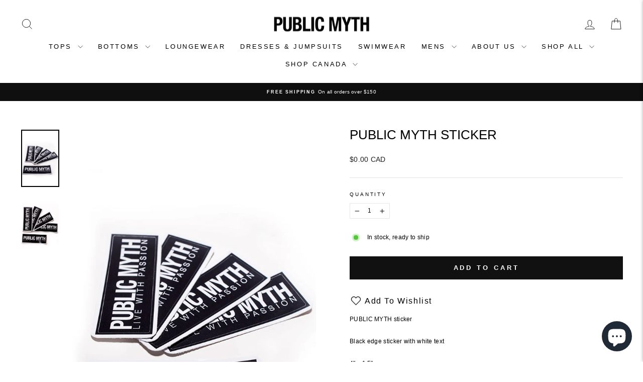

--- FILE ---
content_type: text/javascript
request_url: https://cdn.shopify.com/extensions/019c02f4-2d58-7c75-9392-ec661dba83c2/judgeme-extensions-319/assets/ReviewItem-rQJrmtF0.js
body_size: 13536
content:
const __vite__mapDeps=(i,m=__vite__mapDeps,d=(m.f||(m.f=["./VerifiedBuyerBadge-BQhgxy6M.js","./api_client-MX8-Qd--.js","./Text-DcEIzCTS.js","./layout-DBgitwnu.js","./layout-BT9qA-zj.css","./Text-CQZ7f97l.css","./VerifiedBuyerBadge-BniuIDxe.css","./VerifiedByShopBadge-agns0Yku.js","./Cluster-DI8jKAbV.js","./Cluster-rmuEzDS5.css","./Box-qQlSv_SI.js","./Box-Cpz970de.css","./Icon-D0t-CDQD.js","./Icon-Dm_usQ00.css","./StarRating-aitc9tiG.js","./fontIconUtils-fwrjN7sI.js","./StarRating-BGSIRr73.css","./dates-rLvRzShQ.js","./Button-CB03M0WA.js","./Button-Bfno6Nex.css","./VerifiedByShopBadge-Bv7p41fb.css","./Center-DuedLykc.css","./CustomAnswerList-BCWsCPu6.js","./Center-Bo-aVYcs.js","./ProgressBar-paCjQRhF.js","./ProgressBar-C6Opb00j.css","./CustomAnswerList-CXz-DLj1.css","./MediaThumbnailList-F9q6EINf.js","./imgix-BU3q8cZV.js","./MediaThumbnailList-CrZ_cQTn.css","./HighlightThumbnail-Cerx-tsQ.js","./HighlightThumbnail-CcSrk6_o.css"])))=>i.map(i=>d[i]);
import{t as Le,j as je,i as Pe,s as Ae,k as le,l as Oe,h as Ve,_ as te,m as pe,g as be,P as Be,u as xe,b as Ce,f as Ue}from"./api_client-MX8-Qd--.js";import{C as F}from"./Cluster-DI8jKAbV.js";import{_ as A,r as $,a as s,e as _,f as u,w,k as B,p as C,g as y,q as z,B as c,I,i as T,S as G,l as Ne,y as Re,o as he,X as qe,H as E,x as se,z as re,F as ye,R as ze,G as Ie,A as Fe,Y as De,u as Ke}from"./layout-DBgitwnu.js";import{B as ae}from"./Box-qQlSv_SI.js";import{I as ue}from"./Icon-D0t-CDQD.js";import{S as Ze}from"./StarRating-aitc9tiG.js";import{T as V}from"./Text-DcEIzCTS.js";import{u as _e,f as Me}from"./dates-rLvRzShQ.js";/* empty css                                                               */import{B as We}from"./Button-CB03M0WA.js";const Ge={key:0,class:"jm-review-content__title-wrapper"},Je=["aria-expanded"],Ye={key:1,class:"jm-review-body-wrapper"},Xe=["innerHTML"],Qe=["aria-expanded"],et={__name:"ReviewContent",props:{title:{type:String,default:null},body:{type:String,required:!0},reviewTextLength:{type:[String,Number],default:"medium"},reviewTitleTextSize:{type:String,default:"medium"},reviewTextSize:{type:String,default:"medium"},disableInlineExpansion:{type:Boolean,default:!1},theme:{type:String,default:"default"}},emits:["more-clicked"],setup(e,{emit:t}){const a=e,r=t,n=$(null),i=$(null),d=s(()=>{if(typeof a.reviewTextLength=="number")return a.reviewTextLength;const P={short:"compact",long:"tall"},l={compact:3,medium:5,tall:7,extra_tall:10},h=P[a.reviewTextLength]||a.reviewTextLength;return l[h]||l.medium}),o=a.reviewTextLength==="full"?null:i,g=a.reviewTextLength==="full"?null:n,v=s(()=>a.title&&a.title.trim().length>0),S=s(()=>a.body?a.body.replace(/<[^>]*>/g,"").trim().length>0:!1),{isClamped:k,isExpanded:b,expand:p}=_e(o,{lines:2,deps:[()=>a.title],useNativeClamp:!0,enableExpandAnimation:!0}),{isClamped:D,isExpanded:R,expand:M}=_e(g,{linesRef:d,deps:[()=>a.body],useNativeClamp:!0,enableExpandAnimation:!0}),H=P=>{a.disableInlineExpansion?r("more-clicked"):P()},N=()=>H(p),O=()=>{a.disableInlineExpansion?r("more-clicked"):k.value&&!b.value&&H(p)},q=()=>H(M),K=()=>{a.disableInlineExpansion?r("more-clicked"):D.value&&!R.value&&H(M)};return(P,l)=>(u(),_(G,{space:200,class:"jm-review-content"},{default:w(()=>[v.value?(u(),B("div",Ge,[y(V,{ref_key:"titleRef",ref:i,fontStyle:c(Le)(e.reviewTitleTextSize,"bold"),class:z(["jm-review-content__title",{"jm-review-content__title--clickable":e.disableInlineExpansion||c(k)&&!c(b)}]),onClick:O,innerHTML:e.title},null,8,["fontStyle","class","innerHTML"]),c(k)&&!c(b)&&e.theme!=="carousel"?(u(),B("button",{key:0,class:"jm-review-content__expand-button jm-review-content__expand-button--title",type:"button","aria-expanded":c(b),onClick:N},[y(V,{fontStyle:"body-md-bold"},{default:w(()=>l[0]||(l[0]=[I(" More ",-1)])),_:1,__:[0]})],8,Je)):C("",!0)])):C("",!0),S.value?(u(),B("div",Ye,[y(V,{ref_key:"textRef",ref:n,as:"div",fontStyle:c(je)(e.reviewTextSize),class:z(["jm-review-content__body",{"jm-review-content__body--clickable":e.disableInlineExpansion||c(D)&&!c(R)}]),onClick:K},{default:w(()=>[T("div",{class:"jdgm-review-content__body-content",ref:"contentRef",innerHTML:e.body},null,8,Xe)]),_:1},8,["fontStyle","class"])])):C("",!0),c(D)&&!c(R)?(u(),B("button",{key:2,class:"jm-review-content__expand-button",type:"button","aria-expanded":c(R),onClick:q},[y(V,{fontStyle:"body-md-bold"},{default:w(()=>l[1]||(l[1]=[I(" More ",-1)])),_:1,__:[1]})],8,Qe)):C("",!0)]),_:1}))}},tt=A(et,[["__scopeId","data-v-2b692dc1"]]),rt=Object.assign({name:"FrameLayout"},{__name:"Frame",props:{ratio:{type:String,default:"16:9",validator:e=>e==="auto"||e==="square"||/^\d+:\d+$/.test(e)}},setup(e){const t=e,a=s(()=>{if(t.ratio==="auto")return"auto";if(t.ratio==="square")return"1:1";const[i,d]=t.ratio.split(":").map(Number);return`${i}/${d}`}),r=["jm-frame"],n=s(()=>({"aspect-ratio":a.value}));return(i,d)=>(u(),B("div",{class:z(r),style:Re(n.value)},[Ne(i.$slots,"default",{},void 0)],4))}}),at=A(rt,[["__scopeId","data-v-2af01267"]]);class nt{constructor(t={}){this.apiService=Pe({shopDomain:Ae(),platform:jdgmSettings.platform,...t})}async fetch(t={}){return this.apiService.get("api/review_translations",{searchParams:t})}}function Se(e,t){return e.sourceLanguage===e.targetLanguage?Promise.resolve(t):window.Translator.availability(e).then(a=>{if(a==="unavailable")return Promise.reject(`Language not supported ${e.sourceLanguage} -> ${e.targetLanguage}`);if(a==="downloadable"||a==="available")return window.Translator.create(e).then(r=>r.translate(t).then(n=>Promise.resolve(n)))}).catch(a=>(le("Translator error: ",a),Promise.reject(a)))}const Te=function(e,t){return window.Translator?e&&e.sourceLanguage?Se(e,t):fe(t).then(a=>(e.sourceLanguage=a.detectedLanguage,Se(e,t))):Promise.reject("Not supported")},fe=function(e){return window.LanguageDetector?window.LanguageDetector.availability().then(t=>{if(t==="unavailable")return Promise.reject("LanguageDetector not supported");if(t==="downloadable"||t==="available")return window.LanguageDetector.create().then(a=>a.detect(e).then(r=>Promise.resolve(r[0])))}).catch(t=>(le("LanguageDetector error: ",t),Promise.reject(t))):Promise.reject("Not supported")},it={xmlns:"http://www.w3.org/2000/svg",width:"20",height:"20",fill:"none"};function ot(e,t){return u(),B("svg",it,t[0]||(t[0]=[T("mask",{id:"mask0_10188_10832",style:{"mask-type":"alpha"},maskUnits:"userSpaceOnUse",x:"0",y:"0",width:"20",height:"20"},[T("rect",{width:"20",height:"20",fill:"currentColor"})],-1),T("g",{mask:"url(#mask0_10188_10832)"},[T("path",{d:"M12.6667 15.5625L11.9769 17.5085C11.9228 17.6556 11.8308 17.7743 11.7006 17.8646C11.5703 17.9549 11.4271 18 11.2708 18C10.9931 18 10.7812 17.8889 10.6354 17.6667C10.4896 17.4444 10.4653 17.2083 10.5625 16.9583L13.5417 9.02083C13.6085 8.86806 13.7086 8.74306 13.8421 8.64583C13.9757 8.54861 14.1226 8.5 14.2829 8.5H14.8837C15.044 8.5 15.191 8.54861 15.3246 8.64583C15.4581 8.74306 15.5582 8.86806 15.625 9.02083L18.625 16.9792C18.7222 17.2292 18.6919 17.4618 18.534 17.6771C18.376 17.8924 18.1656 18 17.9025 18C17.7314 18 17.5799 17.9514 17.4479 17.8542C17.316 17.7569 17.2222 17.6319 17.1667 17.4792L16.4956 15.5625H12.6667ZM7.5 11.5625L4.04167 14.9792C3.88889 15.1319 3.71528 15.2049 3.52083 15.1979C3.32639 15.191 3.15278 15.1111 3 14.9583C2.84722 14.8056 2.77083 14.6319 2.77083 14.4375C2.77083 14.2431 2.84722 14.0694 3 13.9167L6.47917 10.4792C5.97917 9.95139 5.51389 9.40278 5.08333 8.83333C4.65278 8.26389 4.27778 7.64583 3.95833 6.97917H5.66667C5.91667 7.42361 6.16667 7.80208 6.41667 8.11458C6.66667 8.42708 7.02778 8.84722 7.5 9.375C8.02778 8.79167 8.51389 8.18403 8.95833 7.55208C9.40278 6.92014 9.76389 6.23611 10.0417 5.5H1.75C1.5375 5.5 1.35938 5.42854 1.21562 5.28563C1.07187 5.14271 1 4.96563 1 4.75438C1 4.54313 1.07187 4.36458 1.21562 4.21875C1.35938 4.07292 1.5375 4 1.75 4H6.75V2.75C6.75 2.5375 6.82146 2.35937 6.96438 2.21562C7.10729 2.07187 7.28438 2 7.49563 2C7.70688 2 7.88542 2.07187 8.03125 2.21562C8.17708 2.35937 8.25 2.5375 8.25 2.75V4H13.25C13.4625 4 13.6406 4.07146 13.7844 4.21437C13.9281 4.35729 14 4.53437 14 4.74562C14 4.95687 13.9281 5.13542 13.7844 5.28125C13.6406 5.42708 13.4625 5.5 13.25 5.5H11.634C11.3363 6.45833 10.9097 7.34375 10.3542 8.15625C9.79861 8.96875 9.1875 9.74306 8.52083 10.4792L10.4167 12.3542L9.83333 13.8958L7.5 11.5625ZM13.1667 14.1875H16L14.625 10.25L13.1667 14.1875Z",fill:"currentColor"})],-1)]))}const lt={render:ot},st={__name:"TranslateButton",props:{review:{type:Object,required:!0},productData:{type:Object,required:!0}},emits:["apply-translation","revert-translation"],setup(e,{emit:t}){const a=e,r=window.jdgmSettings,n=t;let i=null;const d=r.enable_multi_locales_translations?document.documentElement.lang:(r.shop_locale||r.locale||"en").toLowerCase();let o;const g=$(!1),v=$(!1),S=$(!1),k=$(!1),b=$(null),p=a.review.language||"",D=(a.review.title||"").trim(),R=(a.review.body||"").trim(),M=(a.review.body_html||"").trim(),H=s(()=>!(!r.widget_translate_review_content_enabled||!l()||p.toLowerCase()===d||window.jdgm?.widgetPreviewMode==="sample_data")),N=s(()=>g.value?r.widget_translating_review_text:v.value?S.value?`${r.widget_translate_review_failed_text} ${r.widget_translate_review_retry_text}`:`${r.widget_translate_review_failed_text} ${r.widget_translate_review_try_again_later_text}`:k.value?K(p):q());function O(m){try{return new Intl.DisplayNames([d],{type:"language"}).of(m)}catch{return(m||"").toString().toUpperCase()}}function q(){return r.widget_translate_review_text.replaceAll("{{ language }}",O(d))}function K(m){let x=r.widget_show_original_translation_text||"";if(!m||m.trim()===""){const f=x.indexOf("(");return f!==-1?x.substring(0,f).trim():x}return x.replaceAll("{{ language }}",O(m))}function P(m){return m.split(`
`).map(x=>Oe(x)).join("<br>")}function l(){return D.trim().length>0||R.trim().length>0}function h(){n("apply-translation",{title:D,body:M}),k.value=!1}function L(m){i=m,n("apply-translation",{title:m.title||"",body:P(m.body||"")}),k.value=!0,g.value=!1,v.value=!1,S.value=!1}function Z(){v.value=!0,g.value=!1,S.value=!1}function W(){v.value=!0,g.value=!1,S.value=!0}async function X(){if(k.value){h();return}g.value||await J()}async function J(m){return i&&i.body?(L(i),null):ne()}async function ne(m){if(Y(),g.value=!0,ie())return null;try{return await ve(),null}catch{const f={reviewId:a.review.uuid};return await Q([f]),null}}function Y(){v.value=!1,S.value=!1}async function Q(m){try{const x={review_uuids:m.map(U=>U.reviewId).join(","),language:d,page:"-1"},j=await new nt({platform:r.platform}).fetch(x);m.forEach(U=>ce(j[U.reviewId]||{},U))}catch(x){le("Error fetching translation via API",x),m.forEach(f=>Z())}}function ce(m,x){m?.body?.success&&(m?.body?.translated_text||"").length>0?L({title:m?.title?.translated_text||"",body:m?.body?.translated_text||""}):m?.body?.retryable===!0?W():Z()}function ie(){const m=a.review.uuid;try{const x=a.productData.id,f=window.jdgm.data.reviewWidget[x].review_translations[m][d].title,j=window.jdgm.data.reviewWidget[x].review_translations[m][d].body;return j?(L({title:f||"",body:j||""}),!0):!1}catch(x){return le("Error fetching translation via metafield",x),!1}}async function de(){const[m,x]=await Promise.all([fe(D),fe(R)]);return m.detectedLanguage===x.detectedLanguage||x.confidence>m.confidence?x.detectedLanguage:m.detectedLanguage}async function ve(){const m={sourceLanguage:p,targetLanguage:d};p||(m.sourceLanguage=await de());const[x,f]=await Promise.all([Te(m,D),Te(m,R)]);L({title:x,body:f})}function oe(){J()}function we(){if(r.widget_translate_review_content_method!=="automatic"||!H.value)return;if(!("IntersectionObserver"in window)){setTimeout(oe,0);return}o=new IntersectionObserver(x=>{x.forEach(f=>{f.isIntersecting&&(setTimeout(oe,0),o&&(o.unobserve(f.target),o.disconnect()))})},{root:null,rootMargin:"100px",threshold:.1});const m=b.value;m&&o&&o.observe(m)}return he(()=>{we()}),qe(()=>{if(o)try{o.disconnect()}catch{}}),(m,x)=>H.value?(u(),_(c(F),{key:0,align:"flex-start",space:100},{default:w(()=>[T("div",{class:"jdgm-translate-icon",ref_key:"iconRef",ref:b},[y(c(lt))],512),y(c(V),{class:z(["jdgm-translate-button",{loading:g.value,error:v.value&&!S.value}]),color:"var(--jm-review-widget-text-color)",type:"link",onClick:X},{default:w(()=>[I(E(N.value),1)]),_:1},8,["class"])]),_:1})):C("",!0)}},ut=A(st,[["__scopeId","data-v-8ae5d65b"]]),ct=["src","srcset","alt"],dt={__name:"ReviewerAvatar",props:{reviewer_name:{type:String,required:!0},reviewer_initial:{type:String,required:!0},avatar_image_url:{type:Object,default:()=>({})}},setup(e){const t=e,a=s(()=>t.avatar_image_url?.normal),r=s(()=>t.avatar_image_url?.retina),n=s(()=>!!a.value);return(i,d)=>(u(),_(ae,{class:z(["jm-reviewer-avatar",{"jm-reviewer-avatar--with-initial":!n.value}]),padding:0},{default:w(()=>[n.value?(u(),B("img",{key:0,src:a.value,srcset:r.value?`${a.value} 1x, ${r.value} 2x`:void 0,alt:`${e.reviewer_name||"User"}'s profile picture`,class:"jm-reviewer-avatar__image"},null,8,ct)):(u(),_(ae,{key:1,class:"jm-reviewer-avatar__initial",padding:0},{default:w(()=>[y(V,{as:"span",fontStyle:"body-md-bold"},{default:w(()=>[I(E(e.reviewer_initial),1)]),_:1})]),_:1}))]),_:1},8,["class"]))}},vt=A(dt,[["__scopeId","data-v-43e55028"]]);function $e(e,t){const a=s(()=>{const b=e.value?.transparency_badges?.includes("review_written_in_shop_app"),p=e.value?.source==="shop-app";return b||p}),r=s(()=>t.value?.widget_show_collected_via_shop_app!==!1),n=s(()=>t.value?.widget_verified_by_shop_badge_style||"light"),i=s(()=>a.value&&r.value&&n.value&&["light","dark"].includes(n.value)),d=s(()=>a.value&&r.value&&(!n.value||!["light","dark"].includes(n.value))),o=s(()=>a.value&&r.value),g=s(()=>o.value),v=s(()=>t.value?.widget_verified_by_shop_text||"Verified by Shop"),S=s(()=>!n.value||!["light","dark"].includes(n.value)?"":`https://judgeme-public-images.imgix.net/judgeme/verified-badge-v2/verified-by-shop_${n.value}.svg`),k={isShopAppReview:a,isFeatureEnabled:r,badgeStyle:n,showVisualBadge:i,showTextBadge:d,showShopAppBadge:o,shouldHideVerifiedBuyerBadge:g,badgeText:v,badgeImageSrc:S,_debug:{review:e.value,reviewSettings:t.value}};return typeof window<"u"&&(window.debugShopAppVerification=k),k}const wt=["src","alt"],gt="https://judgeme-public-images.imgix.net/judgeme/flags/",mt={__name:"ReviewerInfo",props:{reviewer:{type:Object,required:!0},createdAt:{type:String,required:!0},settings:{type:Object,default:()=>({})},review:{type:Object,default:()=>({})},reviewsSectionTheme:{type:String,required:!1,default:"default"}},setup(e){const t=re(()=>te(()=>import("./VerifiedBuyerBadge-BQhgxy6M.js"),__vite__mapDeps([0,1,2,3,4,5,6]),import.meta.url)),a=re(()=>te(()=>import("./VerifiedByShopBadge-agns0Yku.js"),__vite__mapDeps([7,2,3,4,5,1,8,9,10,11,12,13,14,15,16,17,18,19,20,21]),import.meta.url)),r=e,n=s(()=>Ve(r.reviewer.reviewer_name,r.settings.widget_reviewer_name_as_initial,r.settings)),i=se(r,"review"),d=se(r,"settings"),{showShopAppBadge:o}=$e(i,d),g=s(()=>r.createdAt?Me(r.createdAt,r.settings.review_date_format):""),v=s(()=>{if(!r.reviewer.country_code_show_flag||!r.reviewer.location_country_code||!r.settings.widget_show_country_flag)return null;const b=r.reviewer.location_country_code.trim().toUpperCase();if(b.length===2)return`${gt}${b}.svg`}),S=s(()=>{if(r.settings.widget_review_location_show!=="true"&&r.settings.widget_review_location_show!==!0)return"";const b=r.review.location||"",p=r.reviewer.location_country||"",D=r.reviewer.location_country_code||"",R=r.settings.widget_location_format;if(!b.trim())return p||"";const M=b.replace(/\s+/g," ").replace(/[()]/g,"").trim();if(!M)return p||"";const[H="",N=""]=M.split(",").map(q=>q.trim());return{country_code_only:D,country_only:p,city_only:N}[R]||M}),k=s(()=>(S.value||v.value)&&r.reviewer.location_country&&r.settings.review_dates&&g.value&&r.reviewsSectionTheme!=="align"&&r.reviewsSectionTheme!=="carousel");return(b,p)=>(u(),_(F,{space:200,align:"center",class:z(`jm-reviewer-info ${e.reviewsSectionTheme==="align"?"align":""}`)},{default:w(()=>[e.settings.show_reviewer_avatar&&e.reviewsSectionTheme!=="carousel"?(u(),_(vt,{key:0,reviewer_name:e.reviewer.reviewer_name,reviewer_initial:e.reviewer.reviewer_initial,avatar_image_url:e.reviewer.avatar_image_url},null,8,["reviewer_name","reviewer_initial","avatar_image_url"])):C("",!0),y(G,{space:100},{default:w(()=>[y(F,{align:"center",space:150,class:z(e.reviewsSectionTheme==="align"?"jm-reviewer-info__name-cluster":"")},{default:w(()=>[y(V,{as:"span",fontStyle:"body-md-bold",class:"jm-reviewer-info__name",innerHTML:n.value},null,8,["innerHTML"]),c(o)?(u(),_(c(a),{key:0,review:e.review,reviewSettings:e.settings},null,8,["review","reviewSettings"])):e.reviewer.verified_buyer?(u(),_(c(t),{key:1,"badge-style":e.settings.review_widget_verified_badge,"verified-text":e.settings.verified_badge_text},null,8,["badge-style","verified-text"])):C("",!0)]),_:1},8,["class"]),y(F,{align:"center",space:100},{default:w(()=>[S.value?(u(),_(V,{key:0,as:"span",fontStyle:"body-sm",class:"jm-location",color:"var(--jm-review-widget-lighter-text-color)"},{default:w(()=>[I(E(S.value),1)]),_:1})):C("",!0),v.value&&e.reviewer.location_country?(u(),B("img",{key:1,src:v.value,alt:`${e.reviewer.location_country} flag`,class:"jm-reviewer-info__flag",loading:"lazy"},null,8,wt)):C("",!0),k.value?(u(),_(V,{key:2,as:"span",fontStyle:"body-sm",color:"var(--jm-review-widget-lighter-text-color)"},{default:w(()=>p[0]||(p[0]=[I(" • ",-1)])),_:1,__:[0]})):C("",!0),e.settings.review_dates&&g.value&&e.reviewsSectionTheme!=="align"&&e.reviewsSectionTheme!=="carousel"?(u(),_(V,{key:3,as:"span",fontStyle:"body-sm",color:"var(--jm-review-widget-lighter-text-color)"},{default:w(()=>[I(E(g.value),1)]),_:1})):C("",!0)]),_:1}),e.settings.review_dates&&g.value&&(e.reviewsSectionTheme==="align"||e.reviewsSectionTheme==="carousel")?(u(),_(V,{key:0,as:"span",fontStyle:"body-sm",color:"var(--jm-review-widget-lighter-text-color)"},{default:w(()=>[I(E(g.value),1)]),_:1})):C("",!0)]),_:1})]),_:1},8,["class"]))}},_t=A(mt,[["__scopeId","data-v-065d775d"]]),ft=["src","alt"],ht={__name:"ProductVariantCard",props:{productTitle:{type:String,required:!0},productImageSrc:{type:String,required:!1},productLink:{type:String,required:!0},variantTitle:{type:String,required:!1},imageRatio:{type:String,required:!1},textBeforeProductLink:{type:String,required:!1},showTitle:{type:Boolean,required:!1}},setup(e){const t=e,a=s(()=>t.productTitle+(t.variantTitle?` - ${t.variantTitle}`:"")),r=()=>{window.open(t.productLink,"_blank")},n=g=>{(g.key==="Enter"||g.key===" ")&&(g.preventDefault(),r())},i=s(()=>`View ${t.productTitle} product page`),d=s(()=>pe(t.productTitle)),o=s(()=>pe(t.variantTitle));return(g,v)=>e.showTitle&&e.productTitle||e.variantTitle?(u(),_(ae,{key:0,class:"jm-product-variant-card"},{default:w(()=>[y(F,{align:"center"},{default:w(()=>[e.productImageSrc?(u(),_(at,{key:0,ratio:e.imageRatio,class:"jm-product-variant-card__thumbnail",onClick:v[0]||(v[0]=S=>e.showTitle?r():null),onKeydown:n,role:"button",tabindex:"0","aria-label":i.value},{default:w(()=>[T("img",{src:e.productImageSrc,alt:a.value,loading:"lazy",decoding:"async",fetchpriority:"low"},null,8,ft)]),_:1},8,["ratio","aria-label"])):C("",!0),y(G,{space:0,class:"jm-product-variant-card__content"},{default:w(()=>[e.showTitle?(u(),B(ye,{key:0},[e.showTitle&&e.textBeforeProductLink&&(e.productTitle||e.variantTitle)?(u(),_(V,{key:0,fontStyle:"body-sm",color:"var(--jm-review-widget-lighter-text-color)"},{default:w(()=>[I(E(e.textBeforeProductLink),1)]),_:1})):C("",!0),e.productTitle?(u(),_(V,{key:1,fontStyle:"body-sm",onClick:ze(r,["stop"]),onKeydown:n,role:"button",tabindex:"0",class:"jm-product-variant-card__product-link","aria-label":i.value},{default:w(()=>[I(E(d.value),1)]),_:1},8,["aria-label"])):C("",!0)],64)):C("",!0),e.variantTitle?(u(),_(V,{key:1,fontStyle:"body-sm",class:"jm-product-variant-card__variant-title",color:"var(--jm-review-widget-lighter-text-color)"},{default:w(()=>[I(E(o.value),1)]),_:1})):C("",!0)]),_:1})]),_:1})]),_:1})):C("",!0)}},yt=A(ht,[["__scopeId","data-v-ae893f96"]]),pt={class:"jm-shop-reply-content"},bt=["aria-expanded"],xt={__name:"ShopReply",props:{replyContent:{type:String,required:!0},shopReplyName:{type:String,required:!0},repliedText:{type:String,required:!0},disableInlineExpansion:{type:Boolean,default:!1}},emits:["more-clicked"],setup(e,{emit:t}){const a=e,r=t,n=s(()=>a.repliedText?.replace("{{ shop_name }}",a.shopReplyName)),i=$(null),{isClamped:d,isExpanded:o,expand:g}=_e(i,{lines:2,deps:[()=>a.replyContent],useNativeClamp:!0,enableExpandAnimation:!0}),v=b=>{a.disableInlineExpansion?r("more-clicked"):b()},S=()=>v(g),k=()=>{a.disableInlineExpansion?r("more-clicked"):d.value&&!o.value&&v(g)};return(b,p)=>(u(),_(G,{space:200,class:"jm-shop-reply"},{default:w(()=>[y(V,{fontStyle:"body-sm",color:"var(--jm-review-widget-lighter-text-color)",class:"jm-shop-reply__author"},{default:w(()=>[I(E(n.value),1)]),_:1}),T("div",pt,[y(V,{ref_key:"replyTextRef",ref:i,fontStyle:"body-md",as:"div",class:z(["jm-shop-reply__text",{"jm-shop-reply__text--clickable":e.disableInlineExpansion||c(d)&&!c(o)}]),onClick:k,innerHTML:e.replyContent},null,8,["class","innerHTML"]),c(d)&&!c(o)?(u(),B("button",{key:0,class:"jm-shop-reply__expand-button",type:"button","aria-expanded":c(o),onClick:S},[y(V,{fontStyle:"body-md-bold"},{default:w(()=>p[0]||(p[0]=[I(" More ",-1)])),_:1,__:[0]})],8,bt)):C("",!0)])]),_:1}))}},Ct=A(xt,[["__scopeId","data-v-c7f9ef9c"]]),St=Object.assign({name:"TransparencyBadge"},{__name:"TransparencyBadge",props:{text:{type:String,required:!0}},setup(e){return(t,a)=>e.text?(u(),_(V,{key:0,as:"div",fontStyle:"body-sm",color:"var(--jm-transparency-badge-color)"},{default:w(()=>[I(E(e.text),1)]),_:1})):C("",!0)}}),Tt=A(St,[["__scopeId","data-v-70b58720"]]),kt={review_collected_via_store_invitation:{enabledKey:"transparency_badges_collected_via_store_invite",textKey:"transparency_badges_collected_via_store_invite_text"},review_collected_from_another_provider:{enabledKey:"transparency_badges_from_another_provider",textKey:"transparency_badges_from_another_provider_text"},review_collected_from_store_visitor:{enabledKey:"transparency_badges_collected_from_store_visitor",textKey:"transparency_badges_collected_from_store_visitor_text"},review_earned_for_future_purchase:{enabledKey:"transparency_badges_earned_reward",textKey:"transparency_badges_earned_reward_text"},review_written_in_etsy:{enabledKey:"transparency_badges_collected_by_verified_review_provider",textKey:"transparency_badges_written_in_etsy_text"},review_written_in_google:{enabledKey:"transparency_badges_collected_by_verified_review_provider",textKey:"transparency_badges_written_in_google_text"},review_written_in_shop_app:{enabledKey:"widget_show_collected_via_shop_app",textKey:"transparency_badges_written_in_shop_app_text"}};function Lt(e,t=null){const a=s(()=>!e.value||!e.value.transparency_badges||!Array.isArray(e.value.transparency_badges)?[]:e.value.transparency_badges.map(n=>{const i=kt[n];return!i||t&&t[i.enabledKey]===!1?null:{type:n,text:t&&t[i.textKey]}}).filter(n=>n!==null)),r=s(()=>a.value.length>0);return{transparencyBadgeData:a,hasTransparencyBadges:r}}const jt=Object.assign({name:"TransparencyBadgeList"},{__name:"TransparencyBadgeList",props:{review:{type:Object,required:!0},reviewSettings:{type:Object,default:()=>({})}},setup(e){const t=e,a=se(t,"review"),{transparencyBadgeData:r}=Lt(a,t.reviewSettings),n=s(()=>r.value);return(i,d)=>n.value.length>0?(u(),_(G,{key:0,space:200,class:"jm-transparency-badge-list"},{default:w(()=>[(u(!0),B(ye,null,Ie(n.value,o=>(u(),_(Tt,{key:o.type,text:o.text},null,8,["text"]))),128))]),_:1})):C("",!0)}}),Vt=A(jt,[["__scopeId","data-v-4b57a27c"]]),Bt={xmlns:"http://www.w3.org/2000/svg",width:"24",height:"24",fill:"none"};function Rt(e,t){return u(),B("svg",Bt,t[0]||(t[0]=[T("path",{d:"M20.6262 2.625H3.37622C2.96138 2.625 2.62622 2.96016 2.62622 3.375V20.625C2.62622 21.0398 2.96138 21.375 3.37622 21.375H20.6262C21.0411 21.375 21.3762 21.0398 21.3762 20.625V3.375C21.3762 2.96016 21.0411 2.625 20.6262 2.625ZM18.4606 8.09766H16.9629C15.7887 8.09766 15.5614 8.65547 15.5614 9.47578V11.2828H18.3645L17.9989 14.1117H15.5614V21.375H12.6387V14.1141H10.1942V11.2828H12.6387V9.19687C12.6387 6.77578 14.1176 5.45625 16.2786 5.45625C17.3145 5.45625 18.2028 5.53359 18.4629 5.56875V8.09766H18.4606Z",fill:"#7B7B7B"},null,-1)]))}const It={render:Rt},Dt={xmlns:"http://www.w3.org/2000/svg",width:"19",height:"19",fill:"none"};function Mt(e,t){return u(),B("svg",Dt,t[0]||(t[0]=[T("path",{d:"M2.67857 0C1.20117 0 0 1.20117 0 2.67857V16.0714C0 17.5488 1.20117 18.75 2.67857 18.75H16.0714C17.5488 18.75 18.75 17.5488 18.75 16.0714V2.67857C18.75 1.20117 17.5488 0 16.0714 0H2.67857ZM15.113 3.51562L10.7687 8.47935L15.8789 15.2344H11.8778L8.74721 11.137L5.16044 15.2344H3.17243L7.81808 9.92327L2.91713 3.51562H7.01869L9.85212 7.26144L13.125 3.51562H15.113ZM13.531 14.0458L6.4202 4.64146H5.23577L12.4261 14.0458H13.5268H13.531Z",fill:"#7B7B7B"},null,-1)]))}const $t={render:Mt},Ht={xmlns:"http://www.w3.org/2000/svg",width:"20",height:"20",fill:"none"};function Et(e,t){return u(),B("svg",Ht,t[0]||(t[0]=[T("path",{d:"M18.625 0.625H1.375C0.960156 0.625 0.625 0.960156 0.625 1.375V18.625C0.625 19.0398 0.960156 19.375 1.375 19.375H18.625C19.0398 19.375 19.375 19.0398 19.375 18.625V1.375C19.375 0.960156 19.0398 0.625 18.625 0.625ZM6.18672 16.6023H3.40469V7.65391H6.18672V16.6023ZM4.79688 6.43047C4.47795 6.43047 4.16619 6.3359 3.90102 6.15871C3.63584 5.98153 3.42917 5.72969 3.30712 5.43505C3.18507 5.1404 3.15314 4.81618 3.21536 4.50339C3.27758 4.19059 3.43115 3.90327 3.65667 3.67776C3.88218 3.45225 4.1695 3.29867 4.48229 3.23645C4.79509 3.17423 5.11931 3.20617 5.41395 3.32821C5.7086 3.45026 5.96044 3.65694 6.13762 3.92211C6.3148 4.18729 6.40937 4.49905 6.40937 4.81797C6.40703 5.70859 5.68516 6.43047 4.79688 6.43047ZM16.6023 16.6023H13.8227V12.25C13.8227 11.2117 13.8039 9.87812 12.3766 9.87812C10.9305 9.87812 10.7078 11.0078 10.7078 12.175V16.6023H7.93047V7.65391H10.5977V8.87734H10.6352C11.0055 8.17422 11.9125 7.43125 13.2672 7.43125C16.0844 7.43125 16.6023 9.28516 16.6023 11.6945V16.6023Z",fill:"#7B7B7B"},null,-1)]))}const Pt={render:Et},At={xmlns:"http://www.w3.org/2000/svg",width:"22",height:"22",fill:"none"};function Ot(e,t){return u(),B("svg",At,t[0]||(t[0]=[T("path",{"fill-rule":"evenodd","clip-rule":"evenodd",d:"M11.0012 0.5C5.21155 0.5 0.501221 5.21033 0.501221 11C0.501221 15.5123 3.36252 19.3682 7.36564 20.8504C7.25035 19.8225 7.26845 18.1391 7.45869 17.324C7.63686 16.5584 8.6097 12.4451 8.6097 12.4451C8.6097 12.4451 8.31599 11.8569 8.31599 10.9883C8.31599 9.62319 9.10686 8.60469 10.0918 8.60469C10.9295 8.60469 11.3334 9.23361 11.3334 9.98713C11.3334 10.8297 10.7977 12.0883 10.5202 13.2548C10.2888 14.2322 11.0102 15.0291 11.9736 15.0291C13.7181 15.0291 15.059 13.1895 15.059 10.5345C15.059 8.18452 13.3708 6.54123 10.9597 6.54123C8.16725 6.54123 6.5281 8.636 6.5281 10.801C6.5281 11.6444 6.85276 12.5489 7.25858 13.0412C7.3386 13.1386 7.35031 13.2235 7.32655 13.3224C7.25216 13.6323 7.08683 14.299 7.05397 14.4357C7.01131 14.6157 6.91163 14.6531 6.72589 14.5667C5.49978 13.9959 4.73342 12.2039 4.73342 10.764C4.73342 7.6681 6.9826 4.82431 11.219 4.82431C14.6241 4.82431 17.2701 7.25019 17.2701 10.4934C17.2701 13.8762 15.1368 16.5984 12.1768 16.5984C11.182 16.5984 10.2473 16.0816 9.92757 15.4712C9.92757 15.4712 9.43531 17.3451 9.31562 17.8046C9.10906 18.5991 8.22486 20.2451 7.781 20.9928C8.82129 21.3291 9.9079 21.5003 11.0012 21.5C16.7911 21.5 21.5012 16.7899 21.5012 11C21.5012 5.21033 16.7911 0.5 11.0012 0.5Z",fill:"#7B7B7B"},null,-1)]))}const Ut={render:Ot},Nt=Object.assign({name:"SocialShareButton"},{__name:"SocialShareButton",props:{platform:{type:String,required:!0,validator:e=>["facebook","twitter","linkedin","pinterest"].includes(e)}},emits:["click"],setup(e,{emit:t}){const a=e,r=t,n={facebook:It,twitter:$t,linkedin:Pt,pinterest:Ut},i=s(()=>n[a.platform]),d=s(()=>["jm-social-share-button",`jm-social-share-button--${a.platform}`]),o=()=>{r("click",a.platform)};return(g,v)=>(u(),_(We,{variant:"secondary",bg:"transparent",color:"var(--jm-review-widget-lighter-text-color)","padding-inline":"0","padding-block":"0","hide-hover-bg":!0,class:z(d.value),"aria-label":`Share on ${e.platform}`,onClick:o},{default:w(()=>[y(ue,{label:`Share on ${e.platform}`},{default:w(()=>[(u(),_(Fe(i.value)))]),_:1},8,["label"])]),_:1},8,["class","aria-label"]))}}),qt=A(Nt,[["__scopeId","data-v-94765785"]]),zt=["facebook","twitter","linkedin","pinterest"],Ft=140;function ke(e,t){return e.length<=t?e:e.substring(0,t-3)+"..."}function Kt(){return window.location.origin+window.location.pathname}function Zt(e,t){const a=Kt(),{textToShare:r,title:n,uuid:i,media:d}=t;switch(e){case"facebook":return`https://www.facebook.com/dialog/share?${new URLSearchParams({app_id:"141224836283514",display:"popup",redirect_uri:`https://https://judge.me//facebook/reviews/${i}`,href:a,quote:r})}`;case"twitter":{const o=ke(r,Ft);return`https://twitter.com/intent/tweet?${new URLSearchParams({via:"judgeme_reviews",url:a,text:o})}`}case"linkedin":return`https://www.linkedin.com/shareArticle?${new URLSearchParams({mini:"true",url:a,title:n,summary:r,source:"Judge.me"})}`;case"pinterest":{const o=ke(r,500);return`https://pinterest.com/pin/create/button/?${new URLSearchParams({url:a,description:o,media:d||""})}`}default:return""}}function Wt(e,t){const a=Zt(e,t);if(!a)return;window.open(a,null,"height=500,width=600,status=yes,toolbar=no,menubar=no,location=no")}function Gt(e,t=null){const a=s(()=>!t||!t.widget_social_share||!t.social_share_options_order?[]:t.social_share_options_order.split(",").map(o=>o.trim().toLowerCase()).filter(o=>zt.includes(o))),r=s(()=>a.value.length>0),n=()=>{if(!e.value)return null;const d=e.value.rating||5,o=e.value.title||"",g=e.value.body||e.value.body_html||"",v="★".repeat(d),S=e.value.pictures_urls?.[0]?.huge||e.value.pictures_urls?.[0]?.original||document.querySelector('meta[property="og:image"]')?.content||"";return{rating:d,title:o,body:g,starText:v,textToShare:`${v} ${o} ${g}`.trim(),uuid:e.value.uuid,media:S}};return{enabledPlatforms:a,hasSocialSharing:r,shareToPlatform:d=>{const o=n();o&&Wt(d,o)}}}const Jt=Object.assign({name:"SocialShareButtonList"},{__name:"SocialShareButtonList",props:{review:{type:Object,required:!0},reviewSettings:{type:Object,default:()=>({})}},setup(e){const t=e,a=se(t,"review"),{enabledPlatforms:r,hasSocialSharing:n,shareToPlatform:i}=Gt(a,t.reviewSettings),d=o=>{i(o)};return(o,g)=>c(n)?(u(),_(F,{key:0,align:"center",space:400,class:"jm-social-share-list"},{default:w(()=>[(u(!0),B(ye,null,Ie(c(r),v=>(u(),_(qt,{key:v,platform:v,onClick:d},null,8,["platform"]))),128))]),_:1})):C("",!0)}}),Yt={viewBox:"0 0 20 21",fill:"none",xmlns:"http://www.w3.org/2000/svg"};function Xt(e,t){return u(),B("svg",Yt,t[0]||(t[0]=[T("mask",{id:"mask0_2708_60181",style:{"mask-type":"alpha"},maskUnits:"userSpaceOnUse",x:"0",y:"0",width:"20",height:"21"},[T("rect",{y:"0.5",width:"20",height:"20",fill:"#D9D9D9"})],-1),T("g",{mask:"url(#mask0_2708_60181)"},[T("path",{d:"M15 17.5H5.5V7.5L11.5 1.5L12.1667 1.95833C12.4167 2.13889 12.6007 2.36806 12.7188 2.64583C12.8368 2.92361 12.8611 3.20833 12.7917 3.5L12 7.5H17.5C17.9167 7.5 18.2708 7.64583 18.5625 7.9375C18.8542 8.22917 19 8.58333 19 9V10.1875C19 10.2986 18.9896 10.3993 18.9688 10.4896C18.9479 10.5799 18.9167 10.6736 18.875 10.7708L16.3958 16.5833C16.2708 16.8611 16.0833 17.0833 15.8333 17.25C15.5833 17.4167 15.3056 17.5 15 17.5ZM4 7.5V17.5H1V7.5H4Z",fill:"#7B7B7B"})],-1)]))}const Qt={render:Xt},er={viewBox:"0 0 20 21",fill:"none",xmlns:"http://www.w3.org/2000/svg"};function tr(e,t){return u(),B("svg",er,t[0]||(t[0]=[T("mask",{id:"mask0_2708_60186",style:{"mask-type":"alpha"},maskUnits:"userSpaceOnUse",x:"0",y:"0",width:"20",height:"21"},[T("rect",{y:"0.5",width:"20",height:"20",fill:"#D9D9D9"})],-1),T("g",{mask:"url(#mask0_2708_60186)"},[T("path",{d:"M5 3.5H14.5V13.5L8.5 19.5L7.83333 19.0417C7.58333 18.8611 7.39931 18.6319 7.28125 18.3542C7.16319 18.0764 7.13889 17.7917 7.20833 17.5L8 13.5H2.5C2.08333 13.5 1.72917 13.3542 1.4375 13.0625C1.14583 12.7708 1 12.4167 1 12V10.8125C1 10.7014 1.01042 10.6007 1.03125 10.5104C1.05208 10.4201 1.08333 10.3264 1.125 10.2292L3.60417 4.41667C3.71528 4.13889 3.89931 3.91667 4.15625 3.75C4.41319 3.58333 4.69444 3.5 5 3.5ZM16 13.5V3.5H19V13.5H16Z",fill:"#7B7B7B"})],-1)]))}const rr={render:tr},ar=["disabled"],nr=["disabled"],ir={__name:"VotingControls",props:{thumbsUpCount:{type:Number,default:0},thumbsDownCount:{type:Number,default:0},label:{type:String,default:""},disabled:{type:Boolean,default:!1},currentVote:{type:String,default:null,validator:e=>e===null||e==="up"||e==="down"}},emits:["vote"],setup(e,{emit:t}){const a=t;return(r,n)=>(u(),_(F,{class:"jm-voting-controls",align:"center"},{default:w(()=>[e.label?(u(),_(V,{key:0,color:"var(--jm-review-widget-lighter-text-color)",fontStyle:"body-sm"},{default:w(()=>[I(E(e.label),1)]),_:1})):C("",!0),T("button",{type:"button",onClick:n[0]||(n[0]=i=>a("vote","up")),"aria-label":"Mark as helpful",class:z(["jm-voting-controls__button",{"jm-voting-controls__button--active":e.currentVote==="up"}]),disabled:e.disabled},[y(ue,{align:"center",class:"jm-voting-controls__icon",size:"1.25em",space:"0.5em",label:"Mark as helpful"},{text:w(()=>[I(E(e.thumbsUpCount),1)]),default:w(()=>[y(c(Qt))]),_:1})],10,ar),T("button",{type:"button",onClick:n[1]||(n[1]=i=>a("vote","down")),"aria-label":"Mark as not helpful",class:z(["jm-voting-controls__button",{"jm-voting-controls__button--active":e.currentVote==="down"}]),disabled:e.disabled},[y(ue,{align:"center",class:"jm-voting-controls__icon",size:"1.25em",space:"0.5em",label:"Mark as not helpful"},{text:w(()=>[I(E(e.thumbsDownCount),1)]),default:w(()=>[y(c(rr))]),_:1})],10,nr)]),_:1}))}},or=A(ir,[["__scopeId","data-v-c4c904c6"]]),lr={viewBox:"0 0 20 20",fill:"currentColor",xmlns:"http://www.w3.org/2000/svg"};function sr(e,t){return u(),B("svg",lr,t[0]||(t[0]=[T("mask",{id:"mask0_8636_137653",style:{"mask-type":"alpha"},maskUnits:"userSpaceOnUse",x:"0",y:"0",width:"20",height:"20"},[T("rect",{width:"20",height:"20",fill:"#D9D9D9"})],-1),T("g",{mask:"url(#mask0_8636_137653)"},[T("path",{d:"M13 10L15 12V13.5H10.75V18.25L10 19L9.25 18.25V13.5H5V12L7 10V4.5H6V3H14V4.5H13V10Z"})],-1)]))}const ur={render:sr},cr={__name:"StoreReviewBanner",props:{widgetStoreReviewLabelText:{type:String,required:!0}},setup(e){return(t,a)=>(u(),_(ae,{class:"jm-store-review-banner",padding:200},{default:w(()=>[y(V,{fontStyle:"body-sm",color:"var(--jm-review-widget-text-color)"},{default:w(()=>[I(E(e.widgetStoreReviewLabelText),1)]),_:1})]),_:1}))}},dr=A(cr,[["__scopeId","data-v-9ba8f238"]]),ee="judgeme_voted_reviews",vr=({getReviewUuid:e,getServerCounts:t,emit:a})=>{const r=$(0),n=$(0),i=$(!1),d=$(!1),o=$(null),g=()=>{try{const l=e();return JSON.parse(localStorage.getItem(ee)||"{}")[l]||null}catch(l){return console.warn("Error reading voted reviews from localStorage:",l),null}},v=()=>{const l=g();return l?!!l.voteType:!1},S=()=>g()?.voteType||null,k=l=>{try{const h=e(),L=JSON.parse(localStorage.getItem(ee)||"{}");L[h]={up:r.value,down:n.value,voteType:l},localStorage.setItem(ee,JSON.stringify(L))}catch(h){console.warn("Error storing voted review to localStorage:",h)}},b=()=>{try{const l=e(),h=JSON.parse(localStorage.getItem(ee)||"{}");delete h[l],localStorage.setItem(ee,JSON.stringify(h))}catch(l){console.warn("Error clearing voted review from localStorage:",l)}},p=(l,h,L)=>{r.value=Math.max(h,l.up),n.value=Math.max(L,l.down),d.value=!0,o.value=l.voteType},D=(l,h,L)=>{r.value=Math.max(h,l.up),n.value=Math.max(L,l.down),d.value=!0,o.value=null},R=(l,h)=>{r.value=l,n.value=h,d.value=!1,o.value=null},M=()=>{const l=g(),{thumbUp:h,thumbDown:L}=t();l?.voteType?p(l,h,L):l?.submitted?D(l,h,L):R(h,L)},H=l=>{l==="up"?r.value-=1:n.value-=1,b(),d.value=!1,o.value=null},N=l=>{l==="up"?(r.value+=1,n.value-=1):(n.value+=1,r.value-=1),k(l),o.value=l},O=l=>{l==="up"?r.value+=1:n.value+=1,k(l),d.value=!0,o.value=l},q=(l,h)=>l===h?h==="up"?{upDelta:-1,downDelta:0}:{upDelta:0,downDelta:-1}:l?h==="up"?{upDelta:1,downDelta:-1}:{upDelta:-1,downDelta:1}:h==="up"?{upDelta:1,downDelta:0}:{upDelta:0,downDelta:1},K=l=>{if(i.value||d.value&&!o.value)return;const h=S();i.value=!0;const L=q(h,l),Z=()=>{h===l?H(l):h?N(l):O(l),i.value=!1},W=()=>{i.value=!1};a("vote",{reviewUuid:e(),voteType:l,...L,onSuccess:Z,onError:W})},P=()=>i.value||d.value&&!o.value;return he(()=>{M()}),{thumbsUpCount:r,thumbsDownCount:n,isVoting:i,hasVoted:d,currentUserVote:o,initializeVoteData:M,handleVote:K,isVotingDisabled:P,checkVotedStatus:v,getCurrentVoteType:S,storeVotedReview:k,clearVotedReview:b}},wr=(e,t)=>{const a="https://judgeme-public-images.imgix.net/judgeme/flags/",r=$(e.review.title||""),n=$(e.review.body_html||e.review.body||""),i=s(()=>e.reviewSettings.widget_translate_review_content_enabled?"full":e.reviewSettings.review_widget_review_text_length),d=s(()=>{if(typeof i.value=="number")return i.value;const f={short:"compact",long:"tall"},j={compact:3,medium:5,tall:7,extra_tall:10},U=f[i.value]||i.value;return j[U]||j.medium}),{review:o,reviewSettings:g}=De(e),v=$(be(e.review)),{showShopAppBadge:S}=$e(o,g),k=s(()=>e.context==="allReviewsWidgetV2025"&&!e.review.is_shop_review?!0:e.activeTab.value===Be&&(e.reviewSettings.show_product_variant||e.review.is_for_product_from_group||e.otherProductsReview)),b=s(()=>e.otherProductsReview?e.review.product_pictures_url:e.review.product_variant_image_url||e.productImageSrc),p=s(()=>({reviewer_name:e.review.reviewer_name,avatar_image_url:e.review.avatar_image_url||{},location_country:e.review.location_country,country_code_show_flag:e.review.country_code_show_flag,location_country_code:e.review.location_country_code,location:e.review.location,reviewer_initial:e.review.reviewer_initial,verified_buyer:e.review.verified_buyer})),D=s(()=>v.value.at(0)),R=s(()=>e.reviewSettings.review_widget_image_style==="thumbnails"),M=s(()=>!R.value),H=s(()=>!e.hideMedia&&M.value&&!!D.value),N=s(()=>!e.hideMedia&&R.value&&v.value.length>0),O=s(()=>Math.max(v.value.length-1,0)),q=s(()=>{const f=e.reviewSettings.review_widget_custom_questions_answers_display;return!(f==="hidden"||!e.review.cf_answers||e.review.cf_answers.length===0||f==="desktop_only"&&window.innerWidth<=768)}),K=s(()=>v.value.length>0),P=s(()=>Ve(p.value.reviewer_name,e.reviewSettings.widget_reviewer_name_as_initial,e.reviewSettings)),l=s(()=>e.review.created_at?Me(e.review.created_at,e.reviewSettings.review_date_format):""),h=s(()=>{if(e.reviewSettings.widget_review_location_show!=="true"&&e.reviewSettings.widget_review_location_show!==!0)return"";const f=e.review.location||"",j=p.value.location_country||"",U=p.value.location_country_code||"",ge=e.reviewSettings.widget_location_format;if(!f.trim())return j||"";const me=f.replace(/\s+/g," ").replace(/[()]/g,"").trim();if(!me)return j||"";const[_r="",He=""]=me.split(",").map(Ee=>Ee.trim());return{country_code_only:U,country_only:j,city_only:He}[ge]||me}),L=s(()=>{if(!p.value.country_code_show_flag||!p.value.location_country_code||!e.reviewSettings.widget_show_country_flag)return null;const f=p.value.location_country_code.trim().toUpperCase();if(f.length===2)return`${a}${f}.svg`}),Z=s(()=>Le(e.reviewSettings.review_widget_review_title_text_size,"bold")),W=s(()=>je(e.reviewSettings.review_widget_review_text_size)),X=({title:f,body:j})=>{r.value=f||"",n.value=j||""},{thumbsUpCount:J,thumbsDownCount:ne,isVoting:Y,hasVoted:Q,currentUserVote:ce,initializeVoteData:ie,handleVote:de,checkVotedStatus:ve,getCurrentVoteType:oe,storeVotedReview:we,clearVotedReview:m}=vr({getReviewUuid:()=>e.review.uuid,getServerCounts:()=>({thumbUp:e.review.thumb_up||0,thumbDown:e.review.thumb_down||0}),emit:t}),x=(f=0,j=!1)=>{if(v.value.length===0&&!j)return;const U=isNaN(f)?0:f,ge=Math.min(U,v.value.length-1);t("open-lightbox",{review:e.review,allMedia:v.value,mediaIndex:ge})};return Ke(()=>e.review,f=>{r.value=f.title||"",n.value=f.body_html||f.body||"",ie(),e.hideMedia||(v.value=be(f),xe(v.value,(j,U)=>{j.thumbnail=U}))},{deep:!0}),he(()=>{xe(v.value,(f,j)=>{f.thumbnail=j})}),{showProductVariant:k,productImage:b,displayedTitle:r,displayedBodyHtml:n,reviewMaxTextLength:i,reviewTextLineCount:d,isVoting:Y,hasVoted:Q,currentUserVote:ce,displayName:P,formattedDate:l,formattedLocation:h,flagImageUrl:L,thumbsUpCount:J,thumbsDownCount:ne,reviewer:p,allMedia:v,primaryMedia:D,isThumbnailsOnly:R,isHighlightOnly:M,showHighlight:H,showThumbnails:N,highlightOverlayCount:O,showCustomAnswers:q,hasMediaContent:K,showShopAppBadge:S,reviewTitleFontStyle:Z,reviewTextFontStyle:W,checkVotedStatus:ve,getCurrentVoteType:oe,storeVotedReview:we,clearVotedReview:m,initializeVoteData:ie,openLightbox:x,handleVote:de,onApplyTranslation:X}},gr=(e,t={})=>{const{includeBorderRadius:a=!0}=t,{reviewSettings:r}=De(e);return{themeVars:s(()=>{const i=r.value,d=i.widget_primary_color,o=i.review_widget_star_and_histogram_color||d,g=i.review_widget_button_color||d,v={"--jm-review-widget-star-and-histogram-color":o,"--jm-review-widget-button-color":g,"--jm-review-widget-button-text-color":i.review_widget_button_text_color,"--jm-review-widget-text-color":i.review_widget_text_color,"--jm-review-widget-lighter-text-color":i.review_widget_lighter_text_color,"--jm-widget-primary-color":d};return a&&(v["--jm-widget-border-radius"]=Ce(i.review_widget_corner_styling),v["--jm-widget-border-radius-simplified"]=Ce(i.review_widget_corner_styling,!0)),v})}},mr={__name:"ReviewItem",props:{review:{type:Object,required:!0},reviewSettings:{type:Object,required:!0},hideMedia:{type:Boolean,default:!1},productData:{type:Object,required:!0},productImageSrc:{type:String,required:!1},otherProductsReview:{type:Boolean,default:!1},activeTab:{type:Object,default:()=>({value:Be})},disableClamp:{type:Boolean,default:!1},context:{type:String,default:"reviewWidget",validator:e=>["reviewWidget","allReviewsWidgetV2025"].includes(e)}},emits:["open-lightbox","vote"],setup(e,{emit:t}){const a=re(()=>te(()=>import("./CustomAnswerList-BCWsCPu6.js"),__vite__mapDeps([22,3,4,8,9,23,21,2,5,24,25,26]),import.meta.url)),r=re(()=>te(()=>import("./MediaThumbnailList-F9q6EINf.js"),__vite__mapDeps([27,3,4,8,9,10,11,28,1,12,13,14,15,16,2,5,17,18,19,29,21]),import.meta.url)),n=re(()=>te(()=>import("./HighlightThumbnail-Cerx-tsQ.js"),__vite__mapDeps([30,3,4,28,8,9,10,11,2,5,1,12,13,14,15,16,17,18,19,31,21]),import.meta.url)),i=e,d=t,{showProductVariant:o,productImage:g,displayedTitle:v,displayedBodyHtml:S,reviewMaxTextLength:k,reviewer:b,allMedia:p,primaryMedia:D,showHighlight:R,showThumbnails:M,highlightOverlayCount:H,showCustomAnswers:N,hasMediaContent:O,thumbsUpCount:q,thumbsDownCount:K,isVoting:P,hasVoted:l,currentUserVote:h,handleVote:L,openLightbox:Z,onApplyTranslation:W}=wr(i,d),{themeVars:X}=gr(i,{includeBorderRadius:!0}),J=s(()=>i.disableClamp?"full":k.value);return(ne,Y)=>(u(),_(ae,{padding:0,class:"jm-review-item",style:Re(c(X)),"review-uuid":e.review.uuid},{default:w(()=>[y(G,{space:400},{default:w(()=>[y(F,{justify:"space-between",space:1e3,class:"jm-review-item__body"},{default:w(()=>[y(G,{class:"jm-review-item__content"},{default:w(()=>[y(F,{justify:"space-between",align:"flex-start"},{default:w(()=>[y(Ze,{rating:e.review.rating,settings:e.reviewSettings,color:"var(--jm-review-widget-star-and-histogram-color)","star-size":c(Ue)(e.reviewSettings.review_widget_stars_size)},null,8,["rating","settings","star-size"]),e.review.pinned?(u(),_(ue,{key:0,class:"jm-review-item__pin-icon",size:"var(--jm-space-500)",label:"Pinned review"},{default:w(()=>[y(c(ur))]),_:1})):C("",!0)]),_:1}),y(_t,{reviewer:c(b),createdAt:e.review.created_at,settings:e.reviewSettings,review:e.review},null,8,["reviewer","createdAt","settings","review"]),(u(),_(tt,{key:e.review.uuid,title:c(v),body:c(S),"review-text-length":J.value,"review-title-text-size":e.reviewSettings.review_widget_review_title_text_size,"review-text-size":e.reviewSettings.review_widget_review_text_size},null,8,["title","body","review-text-length","review-title-text-size","review-text-size"])),y(ut,{review:e.review,"product-data":e.productData,onApplyTranslation:c(W)},null,8,["review","product-data","onApplyTranslation"]),y(Vt,{review:e.review,reviewSettings:e.reviewSettings},null,8,["review","reviewSettings"])]),_:1}),c(R)&&c(O)?(u(),_(c(n),{key:0,primaryMedia:c(D),imageRatio:e.reviewSettings.review_widget_review_image_ratio,overlayCount:c(H),onClick:c(Z)},null,8,["primaryMedia","imageRatio","overlayCount","onClick"])):C("",!0)]),_:1}),c(N)?(u(),_(c(a),{key:0,answers:e.review.cf_answers},null,8,["answers"])):C("",!0),c(M)&&c(O)?(u(),_(c(r),{key:1,thumbnailMedia:c(p),onThumbnailClick:Y[0]||(Y[0]=Q=>c(Z)(Q))},null,8,["thumbnailMedia"])):C("",!0),e.review.reply_content?(u(),_(Ct,{key:2,replyContent:e.review.reply_content,shopReplyName:e.reviewSettings.reply_name_text,repliedText:e.reviewSettings.review_widget_shop_reply_label||e.reviewSettings.widget_replied_text},null,8,["replyContent","shopReplyName","repliedText"])):C("",!0),y(F,{justify:"space-between"},{default:w(()=>[e.reviewSettings.widget_thumb?(u(),_(or,{key:0,"thumbs-up-count":c(q),"thumbs-down-count":c(K),label:e.reviewSettings.review_widget_voting_label,disabled:c(P)||c(l)&&!c(h),"current-vote":c(h),onVote:c(L)},null,8,["thumbs-up-count","thumbs-down-count","label","disabled","current-vote","onVote"])):C("",!0),y(Jt,{review:e.review,reviewSettings:e.reviewSettings},null,8,["review","reviewSettings"])]),_:1}),c(o)?(u(),_(yt,{key:3,productTitle:e.review.product_title,productImageSrc:c(g),productLink:e.review.product_url_with_utm,textBeforeProductLink:e.reviewSettings.all_reviews_product_name_prefix_text,imageRatio:e.reviewSettings.review_widget_review_image_ratio,variantTitle:e.review.product_variant_title,showTitle:e.review.is_for_product_from_group||e.otherProductsReview||e.context==="allReviewsWidgetV2025"},null,8,["productTitle","productImageSrc","productLink","textBeforeProductLink","imageRatio","variantTitle","showTitle"])):C("",!0),e.review.is_shop_review?(u(),_(dr,{key:4,widgetStoreReviewLabelText:e.reviewSettings.widget_store_review_label_text},null,8,["widgetStoreReviewLabelText"])):C("",!0)]),_:1})]),_:1},8,["style","review-uuid"]))}},jr=A(mr,[["__scopeId","data-v-992cbf00"]]);export{at as F,ur as P,jr as R,Ct as S,ut as T,or as V,Jt as _,gr as a,_t as b,tt as c,Vt as d,yt as e,dr as f,$e as g,wr as u};


--- FILE ---
content_type: text/javascript
request_url: https://cdn.shopify.com/extensions/019c02f4-2d58-7c75-9392-ec661dba83c2/judgeme-extensions-319/assets/arrow-right-carousel-BcLXtWje.js
body_size: 1732
content:
import{_ as ee,U as se,a as p,k as S,f as I,i as d,F as ie,r as f,o as ue,X as ce,e as ve,p as fe,l as de,y as me,q as he,C as ge}from"./layout-DBgitwnu.js";const te=Symbol("CAROUSEL_KEY"),pe=["disabled"],we=["disabled"],Ce={__name:"JCarouselNavigation",setup(u){const r=se(te),k=p(()=>!r||r.atStart.value),a=p(()=>!r||r.atEnd.value);function b(){r?.prev()}function w(){r?.next()}return(n,l)=>(I(),S(ie,null,[d("button",{class:"jm-carousel-navigation__previous","aria-label":"Previous",disabled:k.value,onClick:b},l[0]||(l[0]=[d("svg",{width:"12",height:"20",viewBox:"0 0 12 20",fill:"none",xmlns:"http://www.w3.org/2000/svg"},[d("path",{d:"M11.0019 0.984688C10.5119 0.494687 9.72189 0.494687 9.23189 0.984688L0.921895 9.29469C0.531895 9.68469 0.531895 10.3147 0.921895 10.7047L9.23189 19.0147C9.72189 19.5047 10.5119 19.5047 11.0019 19.0147C11.4919 18.5247 11.4919 17.7347 11.0019 17.2447L3.76189 9.99469L11.0119 2.74469C11.4919 2.26469 11.4919 1.46469 11.0019 0.984688Z",fill:"currentColor"})],-1)]),8,pe),d("button",{class:"jm-carousel-navigation__next","aria-label":"Next",disabled:a.value,onClick:w},l[1]||(l[1]=[d("svg",{width:"12",height:"20",viewBox:"0 0 12 20",fill:"none",xmlns:"http://www.w3.org/2000/svg"},[d("path",{d:"M0.998154 19.0147C1.48815 19.5047 2.27815 19.5047 2.76815 19.0147L11.0782 10.7047C11.4682 10.3147 11.4682 9.68469 11.0782 9.29469L2.76815 0.984688C2.27815 0.494687 1.48815 0.494687 0.998154 0.984688C0.508154 1.47469 0.508154 2.26469 0.998154 2.75469L8.23815 10.0047L0.988154 17.2547C0.508154 17.7347 0.508154 18.5347 0.998154 19.0147Z",fill:"currentColor"})],-1)]),8,we)],64))}},Le=ee(Ce,[["__scopeId","data-v-f639b135"]]),ye={class:"jm-carousel__viewport"},Ie=250,be=768,Ee=1e3,M=24,Pe={__name:"JCarousel",props:{slidesPerView:{type:Object,default:()=>({mobile:1,tablet:2,desktop:4})},totalItems:{type:Number,default:0},gap:{type:[Number,String],default:16},showNavigation:{type:Boolean,default:!0},loop:{type:Boolean,default:!1},autoPlayInterval:{type:Number,default:0}},emits:["slide-change"],setup(u,{expose:r,emit:k}){const a=u,b=k,w=f(null),n=f(null),l=f(0),G=f(1),B=f(0),W=f(!0),C=f(0),i=f(a.slidesPerView.desktop);let E=null,c=null;const R=f(!1),m=f("idle"),ne=()=>{if(!n.value)return M;const e=n.value.children;if(e.length<2)return M;const t=e[0],o=e[1];if(!t||!o)return M;const s=t.offsetWidth,v=o.offsetLeft-(t.offsetLeft+s);if(v>=0&&v<100)return v;try{const g=getComputedStyle(n.value).gap,y=parseFloat(g);if(!isNaN(y)&&y>0)return y}catch(g){console.warn("JCarousel: Failed to parse gap:",g)}return M},ae=(e,t)=>{if(e<=0||t<0)return 1;const s=e-2,v=Math.floor((s+t)/(Ie+t));return Math.max(1,v)},O=()=>{if(!n.value)return;const e=n.value.offsetWidth,t=ne(),o=ae(e,t);e<be?i.value=Math.min(o,a.slidesPerView.mobile):e<Ee?i.value=Math.min(o,a.slidesPerView.tablet):i.value=Math.min(o,a.slidesPerView.desktop)},V=()=>{if(!n.value)return;const e=n.value.children;C.value=e.length},le=p(()=>C.value),P=p(()=>a.loop),$=p(()=>l.value===0),D=p(()=>{const e=Math.max(0,C.value-i.value);return l.value>=e});function J(e){if(isNaN(e)||C.value===0||isNaN(i.value)||i.value<=0)return 0;const t=Math.max(0,C.value-i.value);return P.value?e>t?0:e<0?t:Math.max(0,Math.min(e,t)):e<0?0:e>t?t:e}function oe(e){if(!n.value)return;const t=n.value,o=t.children;if(e>=o.length)return;const s=o[e];if(!s)return;const v=s.offsetLeft;t.scrollTo({left:v,behavior:"smooth"})}function _(e,t=1,o=!1){W.value=o,G.value=t,B.value=l.value;const s=J(e);l.value=s,oe(s),b("slide-change",s)}function x(e=!1){if(m.value!=="idle"||D.value&&!P.value||!i.value||isNaN(i.value))return;m.value="navigating";const t=l.value+i.value;_(t,1,!1),setTimeout(()=>{m.value="idle"},700),e&&a.autoPlayInterval>0&&(T(),c&&clearTimeout(c),c=setTimeout(()=>{F(),c=null},500))}function j(e=!1){if(m.value!=="idle"||$.value&&!P.value)return;m.value="navigating";const t=l.value-i.value;_(t,-1,!1),setTimeout(()=>{m.value="idle"},700),e&&a.autoPlayInterval>0&&(T(),c&&clearTimeout(c),c=setTimeout(()=>{F(),c=null},500))}function re(){if(m.value==="navigating"||!n.value)return;const e=n.value,t=e.scrollLeft,o=e.children;if(o.length===0)return;const s=o[0],v=o[1];if(!s||!v)return;const g=s.offsetWidth,y=v.offsetLeft-(s.offsetLeft+g);if(g===0)return;const Q=Math.round(t/(g+y));Q!==l.value&&(B.value=l.value,l.value=J(Q),b("slide-change",l.value))}function F(){T(),!(a.autoPlayInterval<=0)&&(E=setInterval(()=>{!R.value&&m.value==="idle"&&x()},a.autoPlayInterval))}function T(){E&&(clearInterval(E),E=null)}function N(){R.value=!0}function A(){R.value=!1}function K(){a.autoPlayInterval>0&&N()}function U(){a.autoPlayInterval>0&&A()}function Y(e){e.key==="ArrowRight"?(e.preventDefault(),x()):e.key==="ArrowLeft"&&(e.preventDefault(),j())}let h=null;function z(e){const t=e.changedTouches[0];t.clientX,t.clientY,a.autoPlayInterval>0&&(N(),h&&(clearTimeout(h),h=null))}function Z(e){a.autoPlayInterval>0&&(h=setTimeout(()=>{A()},500))}function X(){a.autoPlayInterval<=0||(document.hidden?N():A())}function q(){a.autoPlayInterval>0&&N()}function H(){a.autoPlayInterval>0&&A()}ge(te,{prevIndex:B,currentIndex:l,count:le,loop:P,direction:G,isFirstRender:W,atStart:$,atEnd:D,next:x,prev:j,goTo:_});let L=null;return ue(()=>{O(),V();const e=w.value;e&&(e.addEventListener("keydown",Y),e.addEventListener("touchstart",z,{passive:!0}),e.addEventListener("touchend",Z,{passive:!0}),e.addEventListener("mouseenter",K),e.addEventListener("mouseleave",U)),document.addEventListener("visibilitychange",X),window.addEventListener("blur",q),window.addEventListener("focus",H),n.value&&(L=new ResizeObserver(()=>{O(),V()}),L.observe(n.value)),n.value&&new MutationObserver(()=>{V(),O()}).observe(n.value,{childList:!0}),F()}),ce(()=>{const e=w.value;e&&(e.removeEventListener("keydown",Y),e.removeEventListener("touchstart",z),e.removeEventListener("touchend",Z),e.removeEventListener("mouseenter",K),e.removeEventListener("mouseleave",U)),document.removeEventListener("visibilitychange",X),window.removeEventListener("blur",q),window.removeEventListener("focus",H),L&&n.value&&(L.unobserve(n.value),L.disconnect()),T(),h&&(clearTimeout(h),h=null),c&&(clearTimeout(c),c=null)}),r({next:x,prev:j,goTo:_}),(e,t)=>(I(),S("div",{class:he(["jm-carousel",{"jm-carousel--single-item":u.totalItems===1,"jm-carousel--four-items":u.totalItems===4}]),ref_key:"rootEl",ref:w,tabindex:"0",style:me({"--carousel-gap":typeof u.gap=="number"?`${u.gap}px`:u.gap,"--slides-per-view":i.value,"--total-items":u.totalItems})},[d("div",ye,[d("div",{ref_key:"scrollContainer",ref:n,class:"jm-carousel__track",onScroll:re},[de(e.$slots,"default",{},void 0)],544)]),u.showNavigation?(I(),ve(Le,{key:0})):fe("",!0)],6))}},Me=ee(Pe,[["__scopeId","data-v-f4bc3e3d"]]),_e={width:"12",height:"20",fill:"none",xmlns:"http://www.w3.org/2000/svg"};function xe(u,r){return I(),S("svg",_e,r[0]||(r[0]=[d("path",{d:"M11.0019 0.984688C10.5119 0.494687 9.72189 0.494687 9.23189 0.984688L0.921895 9.29469C0.531895 9.68469 0.531895 10.3147 0.921895 10.7047L9.23189 19.0147C9.72189 19.5047 10.5119 19.5047 11.0019 19.0147C11.4919 18.5247 11.4919 17.7347 11.0019 17.2447L3.76189 9.99469L11.0119 2.74469C11.4919 2.26469 11.4919 1.46469 11.0019 0.984688Z",fill:"currentColor"},null,-1)]))}const Se={render:xe},Te={width:"12",height:"20",fill:"none",xmlns:"http://www.w3.org/2000/svg"};function Ne(u,r){return I(),S("svg",Te,r[0]||(r[0]=[d("path",{d:"M0.998154 19.0147C1.48815 19.5047 2.27815 19.5047 2.76815 19.0147L11.0782 10.7047C11.4682 10.3147 11.4682 9.68469 11.0782 9.29469L2.76815 0.984688C2.27815 0.494687 1.48815 0.494687 0.998154 0.984688C0.508154 1.47469 0.508154 2.26469 0.998154 2.75469L8.23815 10.0047L0.988154 17.2547C0.508154 17.7347 0.508154 18.5347 0.998154 19.0147Z",fill:"currentColor"},null,-1)]))}const ke={render:Ne};export{Se as A,Me as J,ke as a};
